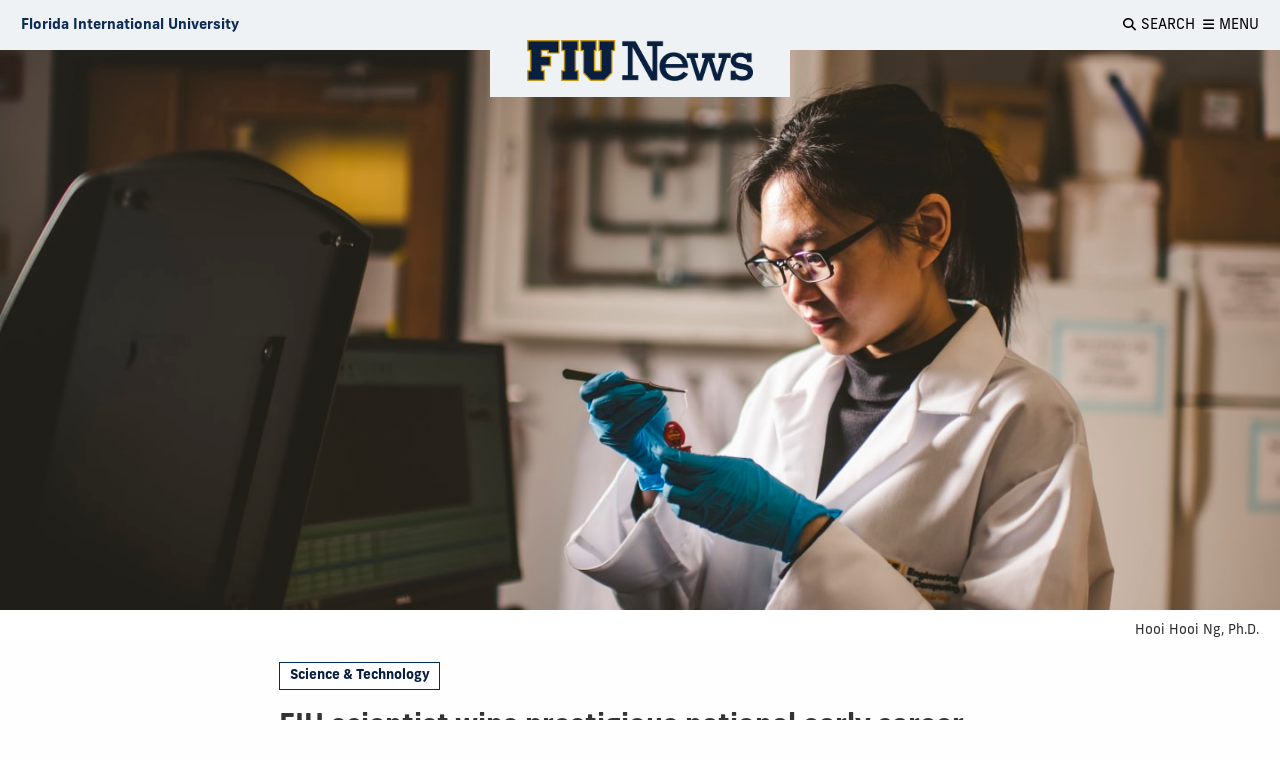

--- FILE ---
content_type: text/html
request_url: https://news.fiu.edu/2020/fiu-scientist-wins-prestigious-national-early-career-investigator-award
body_size: 7426
content:
<!DOCTYPE html>
<html class="no-js" lang="en">
    <head>
        <meta charset="utf-8"/>
        
        <meta content="62410c220a73710b1042b782450e06d2" name="id"/><title>FIU scientist wins prestigious national early career investigator award | FIU News - Florida International University</title><meta content="HWCOM researcher Hooi Hooi Ng has won the American Heart Association Elaine W. Raines Early Career Investigator Award" name="description"/><meta content="FIU News" property="og:site_name"/><meta content="FIU scientist wins prestigious national early career investigator award" property="og:title"/><meta content="https://news.fiu.edu/2020/fiu-scientist-wins-prestigious-national-early-career-investigator-award" property="og:url"/><meta content="article" property="og:type"/><meta content="HWCOM researcher Hooi Hooi Ng has won the American Heart Association Elaine W. Raines Early Career Investigator Award" property="og:description"/><meta content="https://res.cloudinary.com/digicomm/image/upload/t_metadata/news-magazine/2020/_assets/hooi-hooi-ng-lab.jpg" property="og:image"/><meta content="FIU scientist wins prestigious national early career investigator award" name="twitter:title"/><meta content="https://news.fiu.edu/2020/fiu-scientist-wins-prestigious-national-early-career-investigator-award" name="twitter:url"/><meta content="HWCOM researcher Hooi Hooi Ng has won the American Heart Association Elaine W. Raines Early Career Investigator Award" name="twitter:description"/><meta content="https://res.cloudinary.com/digicomm/image/upload/t_metadata/news-magazine/2020/_assets/hooi-hooi-ng-lab.jpg" name="twitter:image"/><meta content="summary_large_image" name="twitter:card"/><script type="application/ld+json">
{
  "@context": "http://schema.org",
  "@type": "NewsArticle",
  "mainEntityOfPage": {
    "@type": "WebPage",
    "@id": "https://news.fiu.edu/2020/fiu-scientist-wins-prestigious-national-early-career-investigator-award"
  },
  "headline": "FIU scientist wins prestigious national early career investigator award",
  "image": {
    "@type": "ImageObject",
    "url": "https://res.cloudinary.com/digicomm/image/upload/t_metadata/news-magazine/2020/_assets/hooi-hooi-ng-lab.jpg",
    "width": 1200,
    "height": 630
  },
  "datePublished": "2024-12-19T20:56:31",
  "dateModified": "2020-12-15T10:41:28",
  
  "author": {
    "@type": "Person",
    "name": "Ileana Varela"
  },
   "publisher": {
    "@type": "Organization",
    "name": "Florida International University",
    "logo": {
      "@type": "ImageObject",
      "url": "https://news.fiu.edu/_assets/images/structure-data-logo.png",
      "width": 283,
      "height": 60
    },
    "department": {
        "@type": "NewsMediaOrganization",
        "name": "Office of News and Communications",
        "email": "mailto:news@fiu.edu"
    }
  },
  "description": "HWCOM researcher Hooi Hooi Ng has won the American Heart Association Elaine W. Raines Early Career Investigator Award"
}   
                </script>
        
<meta http-equiv="x-ua-compatible" content="ie=edge" /><meta name="viewport" content="width=device-width, initial-scale=1.0" /><meta name="robots" content="index, follow" /><meta name="robots" content="max-image-preview:large"><link rel="apple-touch-icon" sizes="180x180" href="/apple-touch-icon.png"><link rel="icon" type="image/png" sizes="32x32" href="/favicon-32x32.png"><link rel="icon" type="image/png" sizes="16x16" href="/favicon-16x16.png"><link rel="manifest" href="/site.webmanifest"><link rel="mask-icon" href="/safari-pinned-tab.svg" color="#081e3f"><meta name="msapplication-TileColor" content="#ffc40d"><meta name="theme-color" content="#ffffff"><meta name="google-site-verification" content="9_1Yn5YkhPJEbAq-UtekfkXqyWtDInr-K711AbBZFc8" />
 <link href="https://news.fiu.edu/feed" rel="alternate" title="FIU News Feed | Florida International University" type="application/rss+xml"/> <link href="../_assets/css/news.css?v=1.12112023" media="all" rel="stylesheet"/> <link href="https://use.typekit.net/fpx6thr.css" rel="stylesheet"/> <link href="https://digicdn.fiu.edu/fonts/fa/css/all.min.css" rel="stylesheet"/> <link href="https://digicdn.fiu.edu/fonts/fa/css/v4-shims.min.css" rel="stylesheet"/>
        
        
        
<script>dataLayer = [];</script><script>(function(w,d,s,l,i){w[l]=w[l]||[];w[l].push({'gtm.start':new Date().getTime(),event:'gtm.js'});var f=d.getElementsByTagName(s)[0],j=d.createElement(s),dl=l!='dataLayer'?'&amp;l='+l:'';j.async=true;j.src='https://www.googletagmanager.com/gtm.js?id='+i+dl;f.parentNode.insertBefore(j,f);})(window,document,'script','dataLayer', 'GTM-M2T3BLP');</script>

    </head>
    
    <body data-resize="body" data-scroll="body">
        
	  
	
        
<script>dataLayer = [];</script><script>(function(w,d,s,l,i){w[l]=w[l]||[];w[l].push({'gtm.start':new Date().getTime(),event:'gtm.js'});var f=d.getElementsByTagName(s)[0],j=d.createElement(s),dl=l!='dataLayer'?'&amp;l='+l:'';j.async=true;j.src='https://www.googletagmanager.com/gtm.js?id='+i+dl;f.parentNode.insertBefore(j,f);})(window,document,'script','dataLayer', 'GTM-M2T3BLP');</script>

        <header class="article-header" data-sticky-container=""><a class="show-on-focus" href="#main">Skip to Content</a><div class="fiu-global-header" data-options="marginTop:0" data-sticky="" data-sticky-on="medium" data-top-anchor="article-title" sticky=""><div class="grid-container"><div class="grid-x logo-tools align-middle align-justify"><a aria-label="Florida International University Homepage" class="cell shrink header-logo" href="https://www.fiu.edu/" target="_blank"><span>Florida International University</span></a><a aria-label="FIU News" class="cell shrink article-logo" href="../index"><img alt="FIU News Homepage" src="../_assets/images/fiu-news-logo.png"/></a><div class="cell shrink article-title">FIU scientist wins prestigious national early career investigator award</div><div class="cell tools shrink"><button aria-haspopup="true" aria-label="Open Search" data-toggle="fiu-off-canvas-search" id="fiu-global-search"><p aria-hidden="true" class="fa fa-search"></p><span>Search</span></button><button aria-haspopup="true" aria-label="Open Menu" data-toggle="fiu-off-canvas-menu" id="fiu-global-menu"><p aria-hidden="true" class="fa fa-bars"></p><span>Menu</span></button></div></div></div></div><nav aria-label="FIU News" class="grid-container nav-logo-wrapper"><div class="fiu-news-logo" id="logo-container"><a href="../index"><img alt="Homepage" class="show-for-large" src="../_assets/images/fiu-news-logo.png"/><img alt="Homepage" class="hide-for-large" src="../_assets/images/fiu-news-logo-mobile.png"/></a><div class="tools align-items-center"><button aria-haspopup="true" aria-label="Open Menu" class="fiu-global-menu" data-toggle="fiu-off-canvas-menu"><p aria-hidden="true" class="fa fa-bars"></p><span>Menu</span></button></div></div></nav></header>

        <main class="off-canvas-content" data-off-canvas-content="" id="main">
            <article>
                <header><div class="grid-container full"><div class="grid-x"><div class="cell article-banner"><figure><div class="responsive-embed banner-widescreen">
                                
                                      
                                        <img alt="" data-lazy="{&quot;small&quot;:&quot;https://res.cloudinary.com/digicomm/image/upload/t_full-banner-small/news-magazine/2020/_assets/hooi-hooi-ng-lab.jpg&quot;,&quot;medium&quot;: &quot;https://res.cloudinary.com/digicomm/image/upload/t_full-banner-medium/news-magazine/2020/_assets/hooi-hooi-ng-lab.jpg&quot;,&quot;large&quot;:&quot;https://res.cloudinary.com/digicomm/image/upload/t_full-banner-large/news-magazine/2020/_assets/hooi-hooi-ng-lab.jpg&quot;,&quot;xlarge&quot;:&quot;https://res.cloudinary.com/digicomm/image/upload/t_full-banner-xlarge/news-magazine/2020/_assets/hooi-hooi-ng-lab.jpg&quot;,&quot;xxlarge&quot;:&quot;https://res.cloudinary.com/digicomm/image/upload/t_full-banner-xxlarge/news-magazine/2020/_assets/hooi-hooi-ng-lab.jpg&quot;}"/>
                                      
                                      
                                      
                                      
                               
                                </div><figcaption class="text-right">Hooi Hooi Ng, Ph.D.</figcaption></figure></div></div></div><div class="grid-container"><div class="grid-x align-center"><div class="cell large-7 "><div class="grid-x"><div class="cell small-order-1 medium-order-2"><h1 id="article-title">FIU scientist wins prestigious national early career investigator award</h1><div class="subhead">Hooi Hooi Ng studies potentially life-threatening vascular calcifications.</div></div><div class="cell small-order-2 article-category medium-order-1"><a href="../science-and-technology/index">Science &amp; Technology</a></div><div class="cell small-order-3 medium-order-3">
                                                
                                                
                                                
                                                <p class="byline">By <a class="article-author" href="https://news.fiu.edu/author/ileana-varela">Ileana Varela</a></p>
                                                
                                            </div><div class="cell small-order-4 medium-9"><p><span class="timestamp">December 15, 2020 at 10:39am</span></p></div><div class="cell small-order-5 medium-3 a2a"><a aria-label="Share this story" class="a2a_dd" href="https://www.addtoany.com/share"><span aria-hidden="true" class="fab fa-facebook-f"></span><span aria-hidden="true" class="fab fa-twitter"></span><span aria-hidden="true" class="fa fa-share"></span><span aria-hidden="true" class="fa fa-envelope"></span></a></div><div class="cell small-12 small-order-6 medium-order-3 "><hr/></div></div></div></div></div></header>
                <div class="grid-container"><div class="grid-x align-center"><div class="cell large-7 content-block"><p>Researcher and American Heart Association (AHA) Fellow Hooi Hooi Ng <a href="https://news.fiu.edu/2020/fiu-scientist-is-finalist-for-an-american-heart-association-early-career-investigator-award">has won the AHA's Elaine W. Raines Early Career Investigator Award</a> for her studies on vascular calcifications.</p><p>Ng's research is a collaboration across FIU's research community. She is a joint postdoctoral associate in the lab of Alexander Agoulnik at the Herbert Wertheim College of Medicine and Joshua Hutcheson at the College of Engineering and Computing's Department of Biomedical Engineering. All three scientists collaborate in the Biomolecular Sciences Institute (BSI)&#8212;a multidisciplinary consortium of FIU researchers housed in the College of Arts and Sciences. BSI is part of FIU&#8217;s Translational Molecular Discoveries Emerging Preeminent Program.</p></div></div></div><div class="grid-container"><div class="grid-x align-center"><div class="cell large-9 content-block "><figure class="gallery"><div class="responsive-embed"><iframe allow="accelerometer; autoplay; encrypted-media; gyroscope; picture-in-picture" allowfullscreen="" loading="lazy" src="https://www.youtube.com/embed/FsIGv1EbMII"></iframe></div></figure></div></div></div>
            </article>
            <aside aria-label="Article tags"><div class="grid-container"><div class="grid-x align-center"><div class="cell large-7"><ul class="accordion" data-accordion="" data-allow-all-closed="true" data-multi-expand="true" id="tag-cloud" role="tablist"><li class="accordion-item" data-accordion-item="" role="presentation"><a class="accordion-title" href="#" role="tab">Show Tags</a><div class="accordion-content" data-tab-content="" role="tabpanel"><a href="https://news.fiu.edu/tag/College of Engineering and Computing">College of Engineering and Computing</a><a href="https://news.fiu.edu/tag/Biomolecular Sciences Institute">Biomolecular Sciences Institute</a><a href="https://news.fiu.edu/tag/Herbert Wertheim College of Medicine">Herbert Wertheim College of Medicine</a><a href="https://news.fiu.edu/tag/Research">Research</a><a href="https://news.fiu.edu/tag/Hooi Hooi Ng">Hooi Hooi Ng</a></div></li></ul></div></div></div></aside>
            <aside aria-label="Related articles"><div class="grid-container"><div class="grid-x align-center"><div class="cell large-7"><div class="article-preview-list"><h2>Related Articles</h2><hr role="presentation"/><ul class="related-articles"><li><article aria-labelledby="related-articles-N100F3"><header><div class="article-preview-wrapper"><div class="article-preview"><a class="headline" href="fiu-scientist-is-finalist-for-an-american-heart-association-early-career-investigator-award" id="related-articles-N100F3">FIU scientist is finalist for an American Heart Association  Early Career Investigator Award</a><p class="summary">As a finalist for the award, Hooi Hooi Ng will present her research at the association's annual conference.</p></div></div></header><div class="article-thumbnail"><a aria-hidden="true" href="fiu-scientist-is-finalist-for-an-american-heart-association-early-career-investigator-award" role="presentation" tabindex="-1"><figure>
                                                
                    							
                    							<img alt="" data-lazy="{&quot;small&quot;:&quot;https://res.cloudinary.com/digicomm/image/upload/t_small/news-magazine/2020/hooi-ng-1.jpg&quot;,&quot;medium&quot;: &quot;https://res.cloudinary.com/digicomm/image/upload/t_small/news-magazine/2020/hooi-ng-1.jpg&quot;,&quot;large&quot;:&quot;https://res.cloudinary.com/digicomm/image/upload/t_small/news-magazine/2020/hooi-ng-1.jpg&quot;,&quot;xlarge&quot;:&quot;https://res.cloudinary.com/digicomm/image/upload/t_small/news-magazine/2020/hooi-ng-1.jpg&quot;,&quot;xxlarge&quot;:&quot;https://res.cloudinary.com/digicomm/image/upload/t_small/news-magazine/2020/hooi-ng-1.jpg&quot;}"/>
                                                
                                                
                                                      
                                                
                    						
                    						</figure></a></div></article></li></ul></div></div></div></div></aside>
            
        </main>

        <div class="off-canvas position-right" data-content-scroll="false" data-off-canvas="" data-transition="slide" id="fiu-off-canvas-search" role="search">
<div class="grid-container">
<div class="grid-x ">
<div class="cell cell medium-8 medium-offset-2">
<div class="align-items-right"><button aria-label="Close menu" class="close-button inline" data-close="" type="button"> <span class="close-button-text">Close</span> <span aria-hidden="true">&#215;</span> </button></div>
<form action="/results.html" id="search-degrees-and-programs">
<p class="h3">Search</p>
<input aria-label="Search Website" id="search-box" name="q" placeholder="Search Website" type="text"/> <button class="postfix" href="#" type="submit"><span aria-hidden="true" class="fa fa-search"></span><span aria-label="Search Website" class="hide-for-small-only">Search</span></button></form></div>
</div>
</div>
</div>
        <div aria-label="Mobile Navigation" class="off-canvas position-right" data-content-scroll="false" data-off-canvas="" data-transition="slide" id="fiu-off-canvas-menu" role="navigation"><button aria-label="Close menu" class="close-button" data-close="" type="button"><span class="close-button-text">Close</span><span aria-hidden="true">&#215;</span></button><nav aria-label="Site Mobile Menu"><h2>Explore FIU News</h2><ul class="menu"><li><a href="../business-and-entrepreneurship/index">Business &amp; Entrepreneurship</a></li><li><a href="../arts-and-culture/index">Arts &amp; Culture</a></li><li><a href="../politics-law-and-society/index">Politics, Law &amp; Society </a></li><li><a href="../campus-and-community/index">Campus &amp; Community</a></li><li><a href="../science-and-technology/index">Science &amp; Technology</a></li><li><a href="../medicine-and-health-sciences/index">Medicine &amp; Health Sciences</a></li><li><a href="../sports/index">Sports</a></li></ul><h2>Publications</h2><ul class="menu"><li><a href="../index">FIU News</a></li><li><a href="../magazine/index">FIU Magazine</a></li><li><a href="../research-magazine/index">FIU Research Magazine</a></li><li><a href="https://news.fiu.edu/insights/">FIU Insights</a></li></ul><h2>Reach Out</h2><ul class="menu"><li><a href="../about/media-relations">Media Relations</a></li><li><a href="../about/contact">Contact</a></li></ul></nav></div>
        
            <footer role="contentinfo">
                                                  <div class="footer-info">
                                        <div class="grid-x grid-margin-x">
                                            
                                                                                                
                        <div class="cell medium-3 large-4 hide-for-small-only">
                            <h2>Explore FIU News</h2>
<ul>
<li><a href="../business-and-entrepreneurship/index">Business &amp; Entrepreneurship</a></li>
<li><a href="../arts-and-culture/index">Arts &amp; Culture</a></li>
<li><a href="../politics-law-and-society/index">Politics, Law &amp; Society</a></li>
<li><a href="../campus-and-community/index">Campus &amp; Community</a></li>
<li><a href="../science-and-technology/index">Science &amp; Technology</a></li>
<li><a href="../medicine-and-health-sciences/index">Medicine &amp; Health Sciences</a></li>
<li><a href="../sports/index">Sports</a></li>
<li><a href="../community-and-government-relations/index">Community &amp; Government Relations</a></li>
<li><a href="../lifehacks/index">Lifehacks</a></li>
<li><a href="../preeminent-programs/index">Preeminent Programs</a></li>
</ul>
                        </div>
                                             
                                                                                                
                        <div class="cell medium-3 large-4 hide-for-small-only">
                            <h2>Publications</h2>
<ul>
<li><a href="../index">FIU News</a></li>
<li><a href="../magazine/index">FIU Magazine</a></li>
<li><a href="../research-magazine/index">FIU Research Magazine</a></li>
<li><a href="https://news.fiu.edu/insights/index.html">FIU Insights</a></li>
</ul>
<h2>Reach Out</h2>
<ul>
<li><a href="../about/contact">Contact</a></li>
<li><a href="../about/media-relations">Media Relations</a></li>
</ul>
                        </div>
                                             
                                                                                                
                        <div class="cell medium-6 large-4 ">
                            <h2>Stay Connected</h2>
<p>Receive daily FIU stories and updates directly to your inbox.</p>
<!-- Begin Mailchimp Signup Form -->
<div id="mc_embed_signup"><form action="https://fiu.us1.list-manage.com/subscribe/post?u=d13d9ca5483e1889af5c1cd91&amp;id=a91c244dfa" class="validate" id="mc-embedded-subscribe-form" method="post" name="mc-embedded-subscribe-form" novalidate="" target="_blank">
<div id="mc_embed_signup_scroll"><input aria-label="Email address" class="email" id="mce-EMAIL" name="EMAIL" placeholder="Email address" required="" type="email" value=""/> <input class="button" id="mc-embedded-subscribe" name="subscribe" type="submit" value="Subscribe"/> <!-- real people should not fill this in and expect good things - do not remove this or risk form bot signups-->
<div aria-hidden="true" style="position: absolute; left: -5000px;"><input aria-label=" n/a " name="b_b89d11d48e4310b7d7bf552fa_4d36ca4d39" tabindex="-1" type="text" value=""/></div>
</div>
</form></div>
<!--End mc_embed_signup-->
<h2>Share with Us</h2>
<p>Submit a story or give us feedback, we want to hear from you.</p>
<a class="cta-link-primary" href="mailto:news@fiu.edu">Submit a story idea</a>
                        </div>
                                     </div>
                    </div>
                <div class="grid-x grid-margin-x">
		<div class="cell large-4 medium-order-3">
			<a class="footer-logo" href="https://www.fiu.edu/" rel="noopener noreferrer" target="_blank">
				<img alt="Florida International University Homepage" height="54" loading="lazy" src="https://digicdn.fiu.edu/core/_assets/images/footer-logo.svg" width="300"/>
			</a>
		    						    <h2>Connect</h2>
						<ul>
<li><a href="https://www.fiu.edu/about/contact-us/index.html">Contact FIU</a></li>
<li><a aria-label="FIU News Website" href="https://news.fiu.edu/" rel="noopener noreferrer" target="_blank">FIU News</a></li>
</ul> 
						<ul aria-label="Social Networks" class="social-media">
<li><a aria-label="Follow FIU on Instagram" href="https://www.instagram.com/fiuinstagram/" rel="noopener noreferrer" target="_blank"><span aria-hidden="true" class="fa-brands fa-instagram"></span></a></li><li><a aria-label="Follow FIU on LinkedIn" href="https://www.linkedin.com/school/florida-international-university/" rel="noopener noreferrer" target="_blank"><span aria-hidden="true" class="fa-brands fa-linkedin"></span></a></li><li><a aria-label="Follow FIU on Facebook" href="https://www.facebook.com/floridainternational" rel="noopener noreferrer" target="_blank"><span aria-hidden="true" class="fa-brands fa-facebook"></span></a></li><li><a aria-label="Follow FIU on Twitter" href="https://twitter.com/fiu" rel="noopener noreferrer" target="_blank"><span aria-hidden="true" class="fa-brands fa-twitter"></span></a></li><li><a aria-label="Follow FIU on YouTube" href="https://www.youtube.com/user/FloridaInternational" rel="noopener noreferrer" target="_blank"><span aria-hidden="true" class="fa-brands fa-youtube"></span></a></li><li><a aria-label="Follow FIU on Flickr" href="https://flickr.com/photos/fiu" rel="noopener noreferrer" target="_blank"><span aria-hidden="true" class="fa-brands fa-flickr"></span></a></li> </ul>
					</div>
						   <div class="cell medium-4 medium-order-1">
				<h2>Explore FIU</h2>
                <ul>
<li><a href="https://www.fiu.edu/about/index.html">About FIU</a></li>
<li><a aria-label="FIU Admissions" href="https://www.fiu.edu/admissions/index.html">Admissions</a></li>
<li><a aria-label="FIU Academics" href="https://www.fiu.edu/academics/index.html">Academics</a></li>
<li><a href="https://www.fiu.edu/locations/index.html">Locations</a></li>
<li><a aria-label="FIU Research" href="https://www.fiu.edu/research/index.html">Research</a></li>
<li><a href="https://www.fiu.edu/student-life/index.html">Student Life</a></li>
<li><a href="https://www.fiu.edu/athletics/index.html">Athletics</a></li>
<li><a aria-label="FIU Alumni and Giving" href="https://www.fiu.edu/alumni-and-giving/index.html">Alumni and Giving</a></li>
<li><a href="https://hr.fiu.edu/careers/" rel="noopener noreferrer" target="_blank">Careers at FIU</a></li>
<li><a href="https://onestop.fiu.edu/finances/estimate-your-costs/">Estimate Cost of Attendance</a></li>
</ul> 
			</div>
				   <div class="cell medium-4 medium-order-2">
				<h2>Tools &amp; Resources</h2>
                <ul>
<li><a href="https://phonebook.fiu.edu" rel="noopener noreferrer" target="_blank">Phonebook</a>&#160;(Directory)</li>
<li><a href="https://calendar.fiu.edu/" rel="noopener noreferrer" target="_blank">University Calendar</a></li>
<li><a href="https://campusmaps.fiu.edu/" rel="noopener noreferrer" target="_blank">Campus Maps</a></li>
<li><a href="https://my.fiu.edu/" rel="noopener noreferrer" target="_blank">MyFIU</a></li>
<li><a href="https://canvas.fiu.edu" rel="noopener" target="_blank">Canvas</a></li>
<li><a href="http://mail.fiu.edu/" rel="noopener noreferrer" target="_blank">FIU Email</a></li>
<li><a href="https://fiu.service-now.com/sp?id=services_status" rel="noopener" target="_blank">System Status</a></li>
<li><a href="https://centralreservations.fiu.edu/" rel="noopener" target="_blank">Reserve Space</a></li>
<li><a href="https://ace.fiu.edu/civil-rights/harassment-and-discrimination/" rel="noopener" target="_blank">Nondiscrimination</a></li>
<li><a href="https://ace.fiu.edu/title-ix/" rel="noopener" target="_blank">Title IX</a></li>
<li><a href="https://report.fiu.edu/" rel="noopener" target="_blank">Report Discrimination or Harassment</a></li>
</ul> 
			</div>
		        
	</div>
		<div class="grid-x grid-margin-x copyright">
            	<div class="small-12 columns text-center">
<p class="copyright">
<small>© 2024 Florida International University </small> | <small>Website by <a aria-label="External Relations - Digital Communications" href="https://stratcomm.fiu.edu/digital-print/websites/" target="_blank">Digital Communications</a></small> | <small><a href="https://webforms.fiu.edu/view.php?id=370774" id="website-feedback" target="_blank">Website Feedback</a></small> |  <small><a href="https://accessibility.fiu.edu/" target="_blank">Web/Accessibility</a></small>
</p>
    </div>
    </div>
</footer>
        <!-- Third-party libraries -->
<script src="../_assets/js/vendor/jquery.min.js"></script>
<script src="../_assets/js/vendor/foundation.min.js"></script>
<script src="../_assets/js/vendor/what-input.js"></script>
<!-- FIU News & Magazine scripts-->
<script src="../_assets/js/app.js"></script>
        <script>
                var a2a_config = a2a_config || {};
                a2a_config.templates = a2a_config.templates || {};
                a2a_config.templates.email = {
                    subject: "${title}",
                    body: "${title}\n${link}"
                };

                a2a_config.icon_color = "white,#5a5a5a";
                a2a_config.color_link_text = "5a5a5a";
                a2a_config.color_link_text_hover = "000000";
                a2a_config.onclick = 1;
                a2a_config.num_services = 4;
                a2a_config.custom_services = [];
                
                
                // callbacks
                a2a_config.callbacks = a2a_config.callbacks || [];
                a2a_config.callbacks.push({
                    ready: cleanUpIframes
                });
            </script><script async="" src="https://static.addtoany.com/menu/page.js"></script><script src="../_assets/js/tag-cloud.js" type="text/javascript"></script>
		
		
		
		
	
        <script src="../_assets/js/accessibility.js" type="text/javascript"></script>
        

    </body>
</html>